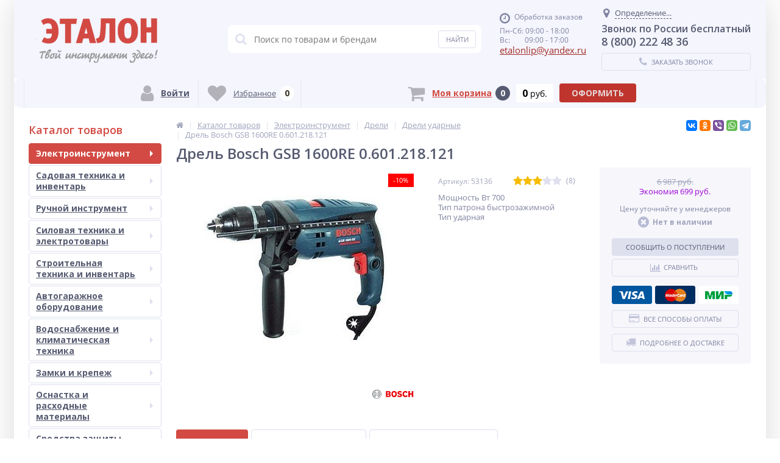

--- FILE ---
content_type: text/html; charset=UTF-8
request_url: https://etalon48.com/bitrix/components/bitrix/catalog.section/ajax.php
body_size: 6008
content:
{"items":"\r\n\t\t\t\r\n\t\u003Cdiv class=\u0022catalog-item-card\u0022 id=\u0022bx_3966226736_120098_5e3f0cab039dd6f480b980eccecdd61e\u0022 data-entity=\u0022item\u0022\u003E\r\n\t\t\n\u003Cdiv class=\u0022catalog-item-info\u0022\u003E\t\t\t\t\t\t\t\n\t\t\u003Cdiv class=\u0022item-image-cont\u0022\u003E\n\t\t\u003Cdiv class=\u0022item-image\u0022\u003E\n\t\t\t\u003Ca href=\u0022\/catalog\/benzinovye-snegouborshchiki\/benzinovyy-snegouborshchik-khoper-ms-70-7-0-l-s-560-420-4-vpered-2-nazad\/\u0022\u003E\n\t\t\t\t\t\t\t\t\t\u003Cimg class=\u0022item_img lazyload\u0022 data-src=\u0022\/upload\/resize_cache\/iblock\/0fb\/ps4fpcwpqlbcwq5ha074p17ll18s2515\/178_178_1\/dbbe815f_7520_11ee_80ff_4cedfb410528_e95ce518_8929_11ee_8100_4cedfb410528.jpeg\u0022 loading=\u0022lazy\u0022 width=\u0022178\u0022 height=\u0022162\u0022 alt=\u0022\u0431\u0435\u043d\u0437\u0438\u043d\u043e\u0432\u044b\u0439 \u0441\u043d\u0435\u0433\u043e\u0443\u0431\u043e\u0440\u0449\u0438\u043a \u0445\u043e\u043f\u0435\u0440 \u043c\u0441-70 (7,0 \u043b\/\u0441 560*420 4 \u0432\u043f\u0435\u0440\u0435\u0434, 2 \u043d\u0430\u0437\u0430\u0434)\u0022 title=\u0022\u0431\u0435\u043d\u0437\u0438\u043d\u043e\u0432\u044b\u0439 \u0441\u043d\u0435\u0433\u043e\u0443\u0431\u043e\u0440\u0449\u0438\u043a \u0445\u043e\u043f\u0435\u0440 \u043c\u0441-70 (7,0 \u043b\/\u0441 560*420 4 \u0432\u043f\u0435\u0440\u0435\u0434, 2 \u043d\u0430\u0437\u0430\u0434)\u0022 \/\u003E\n\t\t\t\t\t\t\t\t\t\t\t\t\t\t\t\t\t\n\t\t\t\t\u003Cspan class=\u0022sticker\u0022\u003E\n\t\t\t\t\t\t\t\t\t\u003C\/span\u003E\n\t\t\t\t\t\t\t\t\t\u003Cimg class=\u0022manufacturer lazyload\u0022 data-src=\u0022\/upload\/resize_cache\/iblock\/c75\/69_24_1\/c7586a2fcc34935472ce7a05bd1dc480.jpg\u0022 loading=\u0022lazy\u0022 width=\u002269\u0022 height=\u002215\u0022 alt=\u0022\u0425\u043e\u043f\u0435\u0440\u0022 title=\u0022\u0425\u043e\u043f\u0435\u0440\u0022 \/\u003E\n\t\t\t\t\t\t\t\u003C\/a\u003E\t\t\t\t\t\t\t\n\t\t\u003C\/div\u003E\n\t\u003C\/div\u003E\n\t\t\u003Cdiv class=\u0022item-all-title\u0022\u003E\n\t\t\u003Ca class=\u0022item-title\u0022 href=\u0022\/catalog\/benzinovye-snegouborshchiki\/benzinovyy-snegouborshchik-khoper-ms-70-7-0-l-s-560-420-4-vpered-2-nazad\/\u0022 title=\u0022\u0411\u0435\u043d\u0437\u0438\u043d\u043e\u0432\u044b\u0439 \u0441\u043d\u0435\u0433\u043e\u0443\u0431\u043e\u0440\u0449\u0438\u043a \u0425\u043e\u043f\u0435\u0440 \u041c\u0421-70 (7,0 \u043b\/\u0441 560*420 4 \u0432\u043f\u0435\u0440\u0435\u0434, 2 \u043d\u0430\u0437\u0430\u0434)\u0022\u003E\n\t\t\t\u0411\u0435\u043d\u0437\u0438\u043d\u043e\u0432\u044b\u0439 \u0441\u043d\u0435\u0433\u043e\u0443\u0431\u043e\u0440\u0449\u0438\u043a \u0425\u043e\u043f\u0435\u0440 \u041c\u0421-70 (7,0 \u043b\/\u0441 560*420 4 \u0432\u043f\u0435\u0440\u0435\u0434, 2 \u043d\u0430\u0437\u0430\u0434)\t\t\u003C\/a\u003E\n\t\u003C\/div\u003E\n\t\t\t\u003Cdiv class=\u0022article_rating\u0022\u003E\n\t\t\t\t\t\t\t\u003Cdiv class=\u0022article\u0022\u003E\n\t\t\t\t\t\u0410\u0440\u0442\u0438\u043a\u0443\u043b: 94396\t\t\t\t\u003C\/div\u003E\n\t\t\t\t\t\t\t\u003Cdiv class=\u0022rating\u0022\u003E\n\t\t\t\t\t\t\t\t\t\t\t\t\u003Cdiv class=\u0022star voted\u0022 title=\u00221\u0022\u003E\u003Ci class=\u0022fa fa-star\u0022\u003E\u003C\/i\u003E\u003C\/div\u003E\n\t\t\t\t\t\t\t\t\t\t\t\t\t\u003Cdiv class=\u0022star voted\u0022 title=\u00222\u0022\u003E\u003Ci class=\u0022fa fa-star\u0022\u003E\u003C\/i\u003E\u003C\/div\u003E\n\t\t\t\t\t\t\t\t\t\t\t\t\t\u003Cdiv class=\u0022star voted\u0022 title=\u00223\u0022\u003E\u003Ci class=\u0022fa fa-star\u0022\u003E\u003C\/i\u003E\u003C\/div\u003E\n\t\t\t\t\t\t\t\t\t\t\t\t\t\u003Cdiv class=\u0022star voted\u0022 title=\u00224\u0022\u003E\u003Ci class=\u0022fa fa-star\u0022\u003E\u003C\/i\u003E\u003C\/div\u003E\n\t\t\t\t\t\t\t\t\t\t\t\t\t\u003Cdiv class=\u0022star empty\u0022 title=\u00225\u0022\u003E\u003Ci class=\u0022fa fa-star\u0022\u003E\u003C\/i\u003E\u003C\/div\u003E\n\t\t\t\t\t\t\t\t\t\t\u003C\/div\u003E\n\t\t\t\t\t\t\u003Cdiv class=\u0022clr\u0022\u003E\u003C\/div\u003E\n\t\t\u003C\/div\u003E\n\t\t\t\u003Cdiv class=\u0022item-desc\u0022\u003E\n\t\t\t\t\t\u003C\/div\u003E\n\t\t\u003Cdiv class=\u0022item-price-cont\u0022\u003E\n\t\t\t\t\t\t\u003Cdiv class=\u0022item-price\u0022\u003E\n\t\t\t\t\t\t\t\t\t\t\u003Cspan class=\u0022catalog-item-price\u0022\u003E\n\t\t\t\t\t\t38 999\t\t\t\t\t\t\u003Cspan class=\u0022unit\u0022\u003E\n\t\t\t\t\t\t\t \u0440\u0443\u0431.\t\t\t\t\t\t\t\u003Cspan\u003E\u0437\u0430 1 \u0448\u0442\u003C\/span\u003E\n\t\t\t\t\t\t\u003C\/span\u003E\t\t\t\t\t\t\t\t\t\t\n\t\t\t\t\t\t\t\t\t\t\t\u003C\/span\u003E\n\t\t\t\t\t\t\t\t\t\u003C\/div\u003E\t\t\t\t\t\t\t\t\t\t\n\t\t\t\t\u003C\/div\u003E\n\t\t\t\t\t\t\t\t\n\t\t\t\t\t\t\t\n\t\u003Cdiv class=\u0022buy_more\u0022\u003E\n\t\t\t\t\t\u003Cdiv class=\u0022available\u0022\u003E\n\t\t\t\t\t\t\t\t\t\t\t\t\t\n\t\t\t\t                          \n                        \u003Cdiv class=\u0022avl\u0022\u003E\n                            \u003Ci class=\u0022fa fa-check-circle\u0022\u003E\u003C\/i\u003E\n                            \u003Cspan\u003E \n                                \u0412 \u043d\u0430\u043b\u0438\u0447\u0438\u0438 \u043c\u0430\u043b\u043e                            \u003C\/span\u003E\n                        \u003C\/div\u003E\n                      \n\t\t\t\t\t\t\t\u003C\/div\u003E\n\t\t\t\t\t\t\u003Cdiv class=\u0022add2basket_block\u0022\u003E\n\t\t\t\t\t\t\t\t\t\t\t\u003Cform action=\u0022\/ajax\/add2basket.php\u0022 class=\u0022add2basket_form\u0022\u003E\n\t\t\t\t\t\t\t\t\t\t\t\t\t\u003Ca href=\u0022javascript:void(0)\u0022 class=\u0022minus\u0022 id=\u0022quantity_minus_bx_3966226736_120098_5e3f0cab039dd6f480b980eccecdd61e\u0022\u003E\u003Cspan\u003E-\u003C\/span\u003E\u003C\/a\u003E\n\t\t\t\t\t\t\t\u003Cinput type=\u0022text\u0022 id=\u0022quantity_bx_3966226736_120098_5e3f0cab039dd6f480b980eccecdd61e\u0022 name=\u0022quantity\u0022 class=\u0022quantity\u0022 value=\u00221\u0022\/\u003E\n\t\t\t\t\t\t\t\u003Ca href=\u0022javascript:void(0)\u0022 class=\u0022plus\u0022 id=\u0022quantity_plus_bx_3966226736_120098_5e3f0cab039dd6f480b980eccecdd61e\u0022\u003E\u003Cspan\u003E+\u003C\/span\u003E\u003C\/a\u003E\n\t\t\t\t\t\t\t\t\t\t\t\t\t\t\t\u003Cinput type=\u0022hidden\u0022 name=\u0022ID\u0022 value=\u0022120098\u0022 \/\u003E\n\t\t\t\t\t\t\t\t\t\t\t\t\t\t\t\t\t\u003Cinput type=\u0022hidden\u0022 name=\u0022PROPS\u0022 value=\u0022YToxOntpOjA7YTozOntzOjQ6Ik5BTUUiO3M6MTQ6ItCQ0YDRgtC40LrRg9C7IjtzOjQ6IkNPREUiO3M6MTI6IkNNTDJfQVJUSUNMRSI7czo1OiJWQUxVRSI7czo1OiI5NDM5NiI7fX0,\u0022 \/\u003E\n\t\t\t\t\t\t\t\t\t\t\t\t\t\t\t\u003Cbutton type=\u0022button\u0022 id=\u0022bx_3966226736_120098_5e3f0cab039dd6f480b980eccecdd61e_btn_buy\u0022 class=\u0022btn_buy\u0022 name=\u0022add2basket\u0022\u003E\u003Ci class=\u0022fa fa-shopping-cart\u0022\u003E\u003C\/i\u003E\u003Cspan\u003E\u0412 \u043a\u043e\u0440\u0437\u0438\u043d\u0443\u003C\/span\u003E\u003C\/button\u003E\n\t\t\t\t\t\t\u003C\/form\u003E\n\t\t\t\t\t\t\t\t\t\t\t\t\t\n\t\t\t\u003C\/div\u003E\n\t\t\t\t\u003Cdiv class=\u0022clr\u0022\u003E\u003C\/div\u003E\n\t\t\t\t\t\u003Cdiv class=\u0022compare\u0022\u003E\n\t\t\t\t\u003Ca href=\u0022javascript:void(0)\u0022 class=\u0022catalog-item-compare\u0022 id=\u0022catalog_add2compare_link_bx_3966226736_120098_5e3f0cab039dd6f480b980eccecdd61e\u0022 onclick=\u0022return addToCompare(\u0027\/catalog\/compare\/?action=ADD_TO_COMPARE_LIST\u0026amp;id=120098\u0027, \u0027catalog_add2compare_link_bx_3966226736_120098_5e3f0cab039dd6f480b980eccecdd61e\u0027, \u0027\/\u0027);\u0022 title=\u0022\u0414\u043e\u0431\u0430\u0432\u0438\u0442\u044c \u043a \u0441\u0440\u0430\u0432\u043d\u0435\u043d\u0438\u044e\u0022 rel=\u0022nofollow\u0022\u003E\u003Ci class=\u0022fa fa-bar-chart\u0022\u003E\u003C\/i\u003E\u003Ci class=\u0022fa fa-check\u0022\u003E\u003C\/i\u003E\u003C\/a\u003E\n\t\t\t\u003C\/div\u003E\n\t\t\t\t\t\t\u003Cdiv class=\u0022delay\u0022\u003E\n\t\t\t\t\t\u003Ca href=\u0022javascript:void(0)\u0022 id=\u0022catalog-item-delay-bx_3966226736_120098_5e3f0cab039dd6f480b980eccecdd61e\u0022 class=\u0022catalog-item-delay\u0022 onclick=\u0022return addToDelay(\u0027120098\u0027, \u0027quantity_bx_3966226736_120098_5e3f0cab039dd6f480b980eccecdd61e\u0027, \u0027YToxOntpOjA7YTozOntzOjQ6Ik5BTUUiO3M6MTQ6ItCQ0YDRgtC40LrRg9C7IjtzOjQ6IkNPREUiO3M6MTI6IkNNTDJfQVJUSUNMRSI7czo1OiJWQUxVRSI7czo1OiI5NDM5NiI7fX0,\u0027, \u0027\u0027, \u0027catalog-item-delay-bx_3966226736_120098_5e3f0cab039dd6f480b980eccecdd61e\u0027, \u0027\/\u0027)\u0022 title=\u0022\u041e\u0442\u043b\u043e\u0436\u0438\u0442\u044c\u0022 rel=\u0022nofollow\u0022\u003E\u003Ci class=\u0022fa fa-heart-o\u0022\u003E\u003C\/i\u003E\u003Ci class=\u0022fa fa-check\u0022\u003E\u003C\/i\u003E\u003C\/a\u003E\n\t\t\t\t\u003C\/div\u003E\n\t\t\t\t\t\t\t\t\t\t\t\n\t\u003C\/div\u003E\t\t\t\t\t\n\u003C\/div\u003E\t\t\u003Cscript\u003E\r\n\t\t\tvar obbx_3966226736_120098_5e3f0cab039dd6f480b980eccecdd61e = new JCCatalogBigdataItem({\u0027VISUAL\u0027:{\u0027ID\u0027:\u0027bx_3966226736_120098_5e3f0cab039dd6f480b980eccecdd61e\u0027,\u0027PRICE_RANGES_BTN_ID\u0027:\u0027bx_3966226736_120098_5e3f0cab039dd6f480b980eccecdd61e_price_ranges_btn\u0027,\u0027POPUP_BTN_ID\u0027:\u0027bx_3966226736_120098_5e3f0cab039dd6f480b980eccecdd61e_popup_btn\u0027,\u0027BTN_BUY_ID\u0027:\u0027bx_3966226736_120098_5e3f0cab039dd6f480b980eccecdd61e_btn_buy\u0027,\u0027PRICE_MATRIX_BTN_ID\u0027:\u0027\u0027,\u0027ADD2BASKET_WINDOW\u0027:\u0027Y\u0027},\u0027PRODUCT\u0027:{\u0027ID\u0027:\u0027120098\u0027,\u0027NAME\u0027:\u0027\u0411\u0435\u043d\u0437\u0438\u043d\u043e\u0432\u044b\u0439 \u0441\u043d\u0435\u0433\u043e\u0443\u0431\u043e\u0440\u0449\u0438\u043a \u0425\u043e\u043f\u0435\u0440 \u041c\u0421-70 (7,0 \u043b\/\u0441 560*420 4 \u0432\u043f\u0435\u0440\u0435\u0434, 2 \u043d\u0430\u0437\u0430\u0434)\u0027,\u0027PICT\u0027:{\u0027SRC\u0027:\u0027\/upload\/resize_cache\/iblock\/0fb\/ps4fpcwpqlbcwq5ha074p17ll18s2515\/178_178_1\/dbbe815f_7520_11ee_80ff_4cedfb410528_e95ce518_8929_11ee_8100_4cedfb410528.jpeg\u0027,\u0027WIDTH\u0027:\u0027178\u0027,\u0027HEIGHT\u0027:\u0027162\u0027},\u0027ITEM_PRICE_MODE\u0027:\u0027S\u0027,\u0027ITEM_PRICES\u0027:[{\u0027UNROUND_BASE_PRICE\u0027:\u002738999\u0027,\u0027UNROUND_PRICE\u0027:\u002738999\u0027,\u0027BASE_PRICE\u0027:\u002738999\u0027,\u0027PRICE\u0027:\u002738999\u0027,\u0027ID\u0027:\u0027104812\u0027,\u0027PRICE_TYPE_ID\u0027:\u00271\u0027,\u0027CURRENCY\u0027:\u0027RUB\u0027,\u0027DISCOUNT\u0027:\u00270\u0027,\u0027PERCENT\u0027:\u00270\u0027,\u0027QUANTITY_FROM\u0027:\u0027\u0027,\u0027QUANTITY_TO\u0027:\u0027\u0027,\u0027QUANTITY_HASH\u0027:\u0027ZERO-INF\u0027,\u0027MEASURE_RATIO_ID\u0027:\u0027\u0027,\u0027PRINT_BASE_PRICE\u0027:\u002738 999 \u0440\u0443\u0431.\u0027,\u0027RATIO_BASE_PRICE\u0027:\u002738999\u0027,\u0027PRINT_RATIO_BASE_PRICE\u0027:\u002738 999 \u0440\u0443\u0431.\u0027,\u0027PRINT_PRICE\u0027:\u002738 999 \u0440\u0443\u0431.\u0027,\u0027RATIO_PRICE\u0027:\u002738999\u0027,\u0027PRINT_RATIO_PRICE\u0027:\u002738 999 \u0440\u0443\u0431.\u0027,\u0027PRINT_DISCOUNT\u0027:\u00270 \u0440\u0443\u0431.\u0027,\u0027RATIO_DISCOUNT\u0027:\u00270\u0027,\u0027PRINT_RATIO_DISCOUNT\u0027:\u00270 \u0440\u0443\u0431.\u0027,\u0027MIN_QUANTITY\u0027:\u00271\u0027}],\u0027ITEM_PRICE_SELECTED\u0027:\u00270\u0027,\u0027ITEM_QUANTITY_RANGES\u0027:{\u0027ZERO-INF\u0027:{\u0027HASH\u0027:\u0027ZERO-INF\u0027,\u0027QUANTITY_FROM\u0027:\u0027\u0027,\u0027QUANTITY_TO\u0027:\u0027\u0027,\u0027SORT_FROM\u0027:\u00270\u0027,\u0027SORT_TO\u0027:\u0027INF\u0027}},\u0027CHECK_QUANTITY\u0027:true,\u0027QUANTITY_FLOAT\u0027:false,\u0027MAX_QUANTITY\u0027:\u00275\u0027,\u0027STEP_QUANTITY\u0027:\u00271\u0027,\u0027PRICE_MATRIX\u0027:{\u00271\u0027:{\u0027ZERO-INF\u0027:{\u0027ID\u0027:\u0027104812\u0027,\u0027PRICE\u0027:\u002738999\u0027,\u0027DISCOUNT_PRICE\u0027:\u002738999\u0027,\u0027UNROUND_DISCOUNT_PRICE\u0027:\u002738999\u0027,\u0027CURRENCY\u0027:\u0027RUB\u0027,\u0027VAT_RATE\u0027:\u00270.18\u0027,\u0027QUANTITY_FROM\u0027:\u00270\u0027,\u0027QUANTITY_TO\u0027:\u0027INF\u0027,\u0027PRINT_CURRENCY\u0027:\u0027 \u0440\u0443\u0431.\u0027}}},\u0027PRINT_CURRENCY\u0027:\u0027 \u0440\u0443\u0431.\u0027}});\r\n\t\t\u003C\/script\u003E\r\n\t\u003C\/div\u003E\r\n\t\r\n\t\u003Cdiv class=\u0022catalog-item-card\u0022 id=\u0022bx_3966226736_120350_322f8aa86f325524b0909a6c735ef210\u0022 data-entity=\u0022item\u0022\u003E\r\n\t\t\n\u003Cdiv class=\u0022catalog-item-info\u0022\u003E\t\t\t\t\t\t\t\n\t\t\u003Cdiv class=\u0022item-image-cont\u0022\u003E\n\t\t\u003Cdiv class=\u0022item-image\u0022\u003E\n\t\t\t\u003Ca href=\u0022\/catalog\/akkumulyatornye-gaykoverty\/akk-shurupovert-udarnyy-interskol-shau-220-12ve-api-t-bez-akk-i-zu\/\u0022\u003E\n\t\t\t\t\t\t\t\t\t\u003Cimg class=\u0022item_img lazyload\u0022 data-src=\u0022\/upload\/resize_cache\/iblock\/c86\/8njitik2rf5u0d8k9kx0fa31vno4ror2\/178_178_1\/eda3ec96_b39e_11ee_8103_4cedfb410528_ed1ee247_bb70_11ee_8104_4cedfb410528.png\u0022 loading=\u0022lazy\u0022 width=\u0022178\u0022 height=\u0022177\u0022 alt=\u0022\u0430\u043a\u043a. \u0448\u0443\u0440\u0443\u043f\u043e\u0432\u0435\u0440\u0442 \u0443\u0434\u0430\u0440\u043d\u044b\u0439 \u0438\u043d\u0442\u0435\u0440\u0441\u043a\u043e\u043b \u0448\u0430\u0443-220\/12\u0432\u044d \u0430\u043f\u0438-\u0442 (\u0431\u0435\u0437 \u0430\u043a\u043a \u0438 \u0437\u0443)\u0022 title=\u0022\u0430\u043a\u043a. \u0448\u0443\u0440\u0443\u043f\u043e\u0432\u0435\u0440\u0442 \u0443\u0434\u0430\u0440\u043d\u044b\u0439 \u0438\u043d\u0442\u0435\u0440\u0441\u043a\u043e\u043b \u0448\u0430\u0443-220\/12\u0432\u044d \u0430\u043f\u0438-\u0442 (\u0431\u0435\u0437 \u0430\u043a\u043a \u0438 \u0437\u0443)\u0022 \/\u003E\n\t\t\t\t\t\t\t\t\t\t\t\t\t\t\t\t\t\n\t\t\t\t\u003Cspan class=\u0022sticker\u0022\u003E\n\t\t\t\t\t\u003Cspan class=\u0027discount\u0027\u003E-10%\u003C\/span\u003E\t\t\t\t\u003C\/span\u003E\n\t\t\t\t\t\t\t\t\t\u003Cimg class=\u0022manufacturer lazyload\u0022 data-src=\u0022\/upload\/resize_cache\/iblock\/fe4\/69_24_1\/fe4b1ad62d7fb1fcc704ea7323c4fc27.png\u0022 loading=\u0022lazy\u0022 width=\u002269\u0022 height=\u002212\u0022 alt=\u0022\u0418\u043d\u0442\u0435\u0440\u0441\u043a\u043e\u043b\u0022 title=\u0022\u0418\u043d\u0442\u0435\u0440\u0441\u043a\u043e\u043b\u0022 \/\u003E\n\t\t\t\t\t\t\t\u003C\/a\u003E\t\t\t\t\t\t\t\n\t\t\u003C\/div\u003E\n\t\u003C\/div\u003E\n\t\t\u003Cdiv class=\u0022item-all-title\u0022\u003E\n\t\t\u003Ca class=\u0022item-title\u0022 href=\u0022\/catalog\/akkumulyatornye-gaykoverty\/akk-shurupovert-udarnyy-interskol-shau-220-12ve-api-t-bez-akk-i-zu\/\u0022 title=\u0022\u0410\u043a\u043a. \u0448\u0443\u0440\u0443\u043f\u043e\u0432\u0435\u0440\u0442 \u0443\u0434\u0430\u0440\u043d\u044b\u0439 \u0418\u043d\u0442\u0435\u0440\u0441\u043a\u043e\u043b \u0428\u0410\u0423-220\/12\u0412\u042d \u0410\u041f\u0418-\u0422 (\u0431\u0435\u0437 \u0430\u043a\u043a \u0438 \u0437\u0443)\u0022\u003E\n\t\t\t\u0410\u043a\u043a. \u0448\u0443\u0440\u0443\u043f\u043e\u0432\u0435\u0440\u0442 \u0443\u0434\u0430\u0440\u043d\u044b\u0439 \u0418\u043d\u0442\u0435\u0440\u0441\u043a\u043e\u043b \u0428\u0410\u0423-220\/12\u0412\u042d \u0410\u041f\u0418-\u0422 (\u0431\u0435\u0437 \u0430\u043a\u043a \u0438 \u0437\u0443)\t\t\u003C\/a\u003E\n\t\u003C\/div\u003E\n\t\t\t\u003Cdiv class=\u0022article_rating\u0022\u003E\n\t\t\t\t\t\t\t\u003Cdiv class=\u0022article\u0022\u003E\n\t\t\t\t\t\u0410\u0440\u0442\u0438\u043a\u0443\u043b: 97138\t\t\t\t\u003C\/div\u003E\n\t\t\t\t\t\t\t\u003Cdiv class=\u0022rating\u0022\u003E\n\t\t\t\t\t\t\t\t\t\t\t\t\u003Cdiv class=\u0022star voted\u0022 title=\u00221\u0022\u003E\u003Ci class=\u0022fa fa-star\u0022\u003E\u003C\/i\u003E\u003C\/div\u003E\n\t\t\t\t\t\t\t\t\t\t\t\t\t\u003Cdiv class=\u0022star voted\u0022 title=\u00222\u0022\u003E\u003Ci class=\u0022fa fa-star\u0022\u003E\u003C\/i\u003E\u003C\/div\u003E\n\t\t\t\t\t\t\t\t\t\t\t\t\t\u003Cdiv class=\u0022star voted\u0022 title=\u00223\u0022\u003E\u003Ci class=\u0022fa fa-star\u0022\u003E\u003C\/i\u003E\u003C\/div\u003E\n\t\t\t\t\t\t\t\t\t\t\t\t\t\u003Cdiv class=\u0022star voted\u0022 title=\u00224\u0022\u003E\u003Ci class=\u0022fa fa-star\u0022\u003E\u003C\/i\u003E\u003C\/div\u003E\n\t\t\t\t\t\t\t\t\t\t\t\t\t\u003Cdiv class=\u0022star voted\u0022 title=\u00225\u0022\u003E\u003Ci class=\u0022fa fa-star\u0022\u003E\u003C\/i\u003E\u003C\/div\u003E\n\t\t\t\t\t\t\t\t\t\t\u003C\/div\u003E\n\t\t\t\t\t\t\u003Cdiv class=\u0022clr\u0022\u003E\u003C\/div\u003E\n\t\t\u003C\/div\u003E\n\t\t\t\u003Cdiv class=\u0022item-desc\u0022\u003E\n\t\t\t\t\t\u003C\/div\u003E\n\t\t\u003Cdiv class=\u0022item-price-cont\u0022\u003E\n\t\t\t\t\t\t\u003Cdiv class=\u0022item-price\u0022\u003E\n\t\t\t\t\t\u003Cdiv style=\u0022display:flex;\u0022\u003E\n\t\t\t\t\t\t\t\u003Cspan class=\u0022catalog-item-price-old\u0022\u003E\n\t\t\t\t\t\t\t\t5 361 \u0440\u0443\u0431.\t\t\t\t\t\t\t\u003C\/span\u003E\n\t\t\t\t\t\t\t\u003Cspan style=\u0022font-weight:bold;\u0022\u003E \u0026nbsp;-10%\u003C\/span\u003E\u003C\/div\u003E\n\t\t\t\t\t\t\t\t\t\t\t\t\t\u003Cspan class=\u0022catalog-item-price-percent\u0022\u003E\n\t\t\t\t\t\t\t\t\u042d\u043a\u043e\u043d\u043e\u043c\u0438\u044f 536 \u0440\u0443\u0431.\t\t\t\t\t\t\t\u003C\/span\u003E\n\t\t\t\t\t\t\t\t\t\t\t\u003Cspan class=\u0022catalog-item-price\u0022\u003E\n\t\t\t\t\t\t4 825\t\t\t\t\t\t\u003Cspan class=\u0022unit\u0022\u003E\n\t\t\t\t\t\t\t \u0440\u0443\u0431.\t\t\t\t\t\t\t\u003Cspan\u003E\u0437\u0430 1 \u0448\u0442\u003C\/span\u003E\n\t\t\t\t\t\t\u003C\/span\u003E\t\t\t\t\t\t\t\t\t\t\n\t\t\t\t\t\t\t\t\t\t\t\u003C\/span\u003E\n\t\t\t\t\t\t\t\t\t\u003C\/div\u003E\t\t\t\t\t\t\t\t\t\t\n\t\t\t\t\u003C\/div\u003E\n\t\t\t\t\t\t\t\t\n\t\t\t\t\t\t\t\n\t\u003Cdiv class=\u0022buy_more\u0022\u003E\n\t\t\t\t\t\u003Cdiv class=\u0022available\u0022\u003E\n\t\t\t\t\t\t\t\t\t\t\t\t\t\n\t\t\t\t                          \n                        \u003Cdiv class=\u0022avl\u0022\u003E\n                            \u003Ci class=\u0022fa fa-check-circle\u0022\u003E\u003C\/i\u003E\n                            \u003Cspan\u003E \n                                \u0412 \u043d\u0430\u043b\u0438\u0447\u0438\u0438 \u043c\u0430\u043b\u043e                            \u003C\/span\u003E\n                        \u003C\/div\u003E\n                      \n\t\t\t\t\t\t\t\u003C\/div\u003E\n\t\t\t\t\t\t\u003Cdiv class=\u0022add2basket_block\u0022\u003E\n\t\t\t\t\t\t\t\t\t\t\t\u003Cform action=\u0022\/ajax\/add2basket.php\u0022 class=\u0022add2basket_form\u0022\u003E\n\t\t\t\t\t\t\t\t\t\t\t\t\t\u003Ca href=\u0022javascript:void(0)\u0022 class=\u0022minus\u0022 id=\u0022quantity_minus_bx_3966226736_120350_322f8aa86f325524b0909a6c735ef210\u0022\u003E\u003Cspan\u003E-\u003C\/span\u003E\u003C\/a\u003E\n\t\t\t\t\t\t\t\u003Cinput type=\u0022text\u0022 id=\u0022quantity_bx_3966226736_120350_322f8aa86f325524b0909a6c735ef210\u0022 name=\u0022quantity\u0022 class=\u0022quantity\u0022 value=\u00221\u0022\/\u003E\n\t\t\t\t\t\t\t\u003Ca href=\u0022javascript:void(0)\u0022 class=\u0022plus\u0022 id=\u0022quantity_plus_bx_3966226736_120350_322f8aa86f325524b0909a6c735ef210\u0022\u003E\u003Cspan\u003E+\u003C\/span\u003E\u003C\/a\u003E\n\t\t\t\t\t\t\t\t\t\t\t\t\t\t\t\u003Cinput type=\u0022hidden\u0022 name=\u0022ID\u0022 value=\u0022120350\u0022 \/\u003E\n\t\t\t\t\t\t\t\t\t\t\t\t\t\t\t\t\t\u003Cinput type=\u0022hidden\u0022 name=\u0022PROPS\u0022 value=\u0022YToxOntpOjA7YTozOntzOjQ6Ik5BTUUiO3M6MTQ6ItCQ0YDRgtC40LrRg9C7IjtzOjQ6IkNPREUiO3M6MTI6IkNNTDJfQVJUSUNMRSI7czo1OiJWQUxVRSI7czo1OiI5NzEzOCI7fX0,\u0022 \/\u003E\n\t\t\t\t\t\t\t\t\t\t\t\t\t\t\t\u003Cbutton type=\u0022button\u0022 id=\u0022bx_3966226736_120350_322f8aa86f325524b0909a6c735ef210_btn_buy\u0022 class=\u0022btn_buy\u0022 name=\u0022add2basket\u0022\u003E\u003Ci class=\u0022fa fa-shopping-cart\u0022\u003E\u003C\/i\u003E\u003Cspan\u003E\u0412 \u043a\u043e\u0440\u0437\u0438\u043d\u0443\u003C\/span\u003E\u003C\/button\u003E\n\t\t\t\t\t\t\u003C\/form\u003E\n\t\t\t\t\t\t\t\t\t\t\t\t\t\n\t\t\t\u003C\/div\u003E\n\t\t\t\t\u003Cdiv class=\u0022clr\u0022\u003E\u003C\/div\u003E\n\t\t\t\t\t\u003Cdiv class=\u0022compare\u0022\u003E\n\t\t\t\t\u003Ca href=\u0022javascript:void(0)\u0022 class=\u0022catalog-item-compare\u0022 id=\u0022catalog_add2compare_link_bx_3966226736_120350_322f8aa86f325524b0909a6c735ef210\u0022 onclick=\u0022return addToCompare(\u0027\/catalog\/compare\/?action=ADD_TO_COMPARE_LIST\u0026amp;id=120350\u0027, \u0027catalog_add2compare_link_bx_3966226736_120350_322f8aa86f325524b0909a6c735ef210\u0027, \u0027\/\u0027);\u0022 title=\u0022\u0414\u043e\u0431\u0430\u0432\u0438\u0442\u044c \u043a \u0441\u0440\u0430\u0432\u043d\u0435\u043d\u0438\u044e\u0022 rel=\u0022nofollow\u0022\u003E\u003Ci class=\u0022fa fa-bar-chart\u0022\u003E\u003C\/i\u003E\u003Ci class=\u0022fa fa-check\u0022\u003E\u003C\/i\u003E\u003C\/a\u003E\n\t\t\t\u003C\/div\u003E\n\t\t\t\t\t\t\u003Cdiv class=\u0022delay\u0022\u003E\n\t\t\t\t\t\u003Ca href=\u0022javascript:void(0)\u0022 id=\u0022catalog-item-delay-bx_3966226736_120350_322f8aa86f325524b0909a6c735ef210\u0022 class=\u0022catalog-item-delay\u0022 onclick=\u0022return addToDelay(\u0027120350\u0027, \u0027quantity_bx_3966226736_120350_322f8aa86f325524b0909a6c735ef210\u0027, \u0027YToxOntpOjA7YTozOntzOjQ6Ik5BTUUiO3M6MTQ6ItCQ0YDRgtC40LrRg9C7IjtzOjQ6IkNPREUiO3M6MTI6IkNNTDJfQVJUSUNMRSI7czo1OiJWQUxVRSI7czo1OiI5NzEzOCI7fX0,\u0027, \u0027\u0027, \u0027catalog-item-delay-bx_3966226736_120350_322f8aa86f325524b0909a6c735ef210\u0027, \u0027\/\u0027)\u0022 title=\u0022\u041e\u0442\u043b\u043e\u0436\u0438\u0442\u044c\u0022 rel=\u0022nofollow\u0022\u003E\u003Ci class=\u0022fa fa-heart-o\u0022\u003E\u003C\/i\u003E\u003Ci class=\u0022fa fa-check\u0022\u003E\u003C\/i\u003E\u003C\/a\u003E\n\t\t\t\t\u003C\/div\u003E\n\t\t\t\t\t\t\t\t\t\t\t\n\t\u003C\/div\u003E\t\t\t\t\t\n\u003C\/div\u003E\t\t\u003Cscript\u003E\r\n\t\t\tvar obbx_3966226736_120350_322f8aa86f325524b0909a6c735ef210 = new JCCatalogBigdataItem({\u0027VISUAL\u0027:{\u0027ID\u0027:\u0027bx_3966226736_120350_322f8aa86f325524b0909a6c735ef210\u0027,\u0027PRICE_RANGES_BTN_ID\u0027:\u0027bx_3966226736_120350_322f8aa86f325524b0909a6c735ef210_price_ranges_btn\u0027,\u0027POPUP_BTN_ID\u0027:\u0027bx_3966226736_120350_322f8aa86f325524b0909a6c735ef210_popup_btn\u0027,\u0027BTN_BUY_ID\u0027:\u0027bx_3966226736_120350_322f8aa86f325524b0909a6c735ef210_btn_buy\u0027,\u0027PRICE_MATRIX_BTN_ID\u0027:\u0027\u0027,\u0027ADD2BASKET_WINDOW\u0027:\u0027Y\u0027},\u0027PRODUCT\u0027:{\u0027ID\u0027:\u0027120350\u0027,\u0027NAME\u0027:\u0027\u0410\u043a\u043a. \u0448\u0443\u0440\u0443\u043f\u043e\u0432\u0435\u0440\u0442 \u0443\u0434\u0430\u0440\u043d\u044b\u0439 \u0418\u043d\u0442\u0435\u0440\u0441\u043a\u043e\u043b \u0428\u0410\u0423-220\/12\u0412\u042d \u0410\u041f\u0418-\u0422 (\u0431\u0435\u0437 \u0430\u043a\u043a \u0438 \u0437\u0443)\u0027,\u0027PICT\u0027:{\u0027SRC\u0027:\u0027\/upload\/resize_cache\/iblock\/c86\/8njitik2rf5u0d8k9kx0fa31vno4ror2\/178_178_1\/eda3ec96_b39e_11ee_8103_4cedfb410528_ed1ee247_bb70_11ee_8104_4cedfb410528.png\u0027,\u0027WIDTH\u0027:\u0027178\u0027,\u0027HEIGHT\u0027:\u0027177\u0027},\u0027ITEM_PRICE_MODE\u0027:\u0027S\u0027,\u0027ITEM_PRICES\u0027:[{\u0027UNROUND_BASE_PRICE\u0027:\u00275361\u0027,\u0027UNROUND_PRICE\u0027:\u00274824.9\u0027,\u0027BASE_PRICE\u0027:\u00275361\u0027,\u0027PRICE\u0027:\u00274825\u0027,\u0027ID\u0027:\u0027105025\u0027,\u0027PRICE_TYPE_ID\u0027:\u00271\u0027,\u0027CURRENCY\u0027:\u0027RUB\u0027,\u0027DISCOUNT\u0027:\u0027536\u0027,\u0027PERCENT\u0027:\u002710\u0027,\u0027QUANTITY_FROM\u0027:\u0027\u0027,\u0027QUANTITY_TO\u0027:\u0027\u0027,\u0027QUANTITY_HASH\u0027:\u0027ZERO-INF\u0027,\u0027MEASURE_RATIO_ID\u0027:\u0027\u0027,\u0027PRINT_BASE_PRICE\u0027:\u00275 361 \u0440\u0443\u0431.\u0027,\u0027RATIO_BASE_PRICE\u0027:\u00275361\u0027,\u0027PRINT_RATIO_BASE_PRICE\u0027:\u00275 361 \u0440\u0443\u0431.\u0027,\u0027PRINT_PRICE\u0027:\u00274 825 \u0440\u0443\u0431.\u0027,\u0027RATIO_PRICE\u0027:\u00274825\u0027,\u0027PRINT_RATIO_PRICE\u0027:\u00274 825 \u0440\u0443\u0431.\u0027,\u0027PRINT_DISCOUNT\u0027:\u0027536 \u0440\u0443\u0431.\u0027,\u0027RATIO_DISCOUNT\u0027:\u0027536\u0027,\u0027PRINT_RATIO_DISCOUNT\u0027:\u0027536 \u0440\u0443\u0431.\u0027,\u0027MIN_QUANTITY\u0027:\u00271\u0027}],\u0027ITEM_PRICE_SELECTED\u0027:\u00270\u0027,\u0027ITEM_QUANTITY_RANGES\u0027:{\u0027ZERO-INF\u0027:{\u0027HASH\u0027:\u0027ZERO-INF\u0027,\u0027QUANTITY_FROM\u0027:\u0027\u0027,\u0027QUANTITY_TO\u0027:\u0027\u0027,\u0027SORT_FROM\u0027:\u00270\u0027,\u0027SORT_TO\u0027:\u0027INF\u0027}},\u0027CHECK_QUANTITY\u0027:true,\u0027QUANTITY_FLOAT\u0027:false,\u0027MAX_QUANTITY\u0027:\u00271\u0027,\u0027STEP_QUANTITY\u0027:\u00271\u0027,\u0027PRICE_MATRIX\u0027:{\u00271\u0027:{\u0027ZERO-INF\u0027:{\u0027ID\u0027:\u0027105025\u0027,\u0027PRICE\u0027:\u00275361\u0027,\u0027DISCOUNT_PRICE\u0027:\u00274825\u0027,\u0027UNROUND_DISCOUNT_PRICE\u0027:\u00274824.9\u0027,\u0027CURRENCY\u0027:\u0027RUB\u0027,\u0027VAT_RATE\u0027:\u00270.18\u0027,\u0027QUANTITY_FROM\u0027:\u00270\u0027,\u0027QUANTITY_TO\u0027:\u0027INF\u0027,\u0027PRINT_CURRENCY\u0027:\u0027 \u0440\u0443\u0431.\u0027}}},\u0027PRINT_CURRENCY\u0027:\u0027 \u0440\u0443\u0431.\u0027}});\r\n\t\t\u003C\/script\u003E\r\n\t\u003C\/div\u003E\r\n\t\r\n\t\u003Cdiv class=\u0022catalog-item-card\u0022 id=\u0022bx_3966226736_79549_cb49123d9d01f4f1e15216b03c62ec42\u0022 data-entity=\u0022item\u0022\u003E\r\n\t\t\n\u003Cdiv class=\u0022catalog-item-info\u0022\u003E\t\t\t\t\t\t\t\n\t\t\u003Cdiv class=\u0022item-image-cont\u0022\u003E\n\t\t\u003Cdiv class=\u0022item-image\u0022\u003E\n\t\t\t\u003Ca href=\u0022\/catalog\/motobloki\/motoblok-khoper-1100-9ds-mq-dizel\/\u0022\u003E\n\t\t\t\t\t\t\t\t\t\u003Cimg class=\u0022item_img lazyload\u0022 data-src=\u0022\/upload\/resize_cache\/iblock\/17b\/178_178_1\/100e7ba3-c185-11e8-80c3-4cedfb410528_a4fe2062-c71c-11e8-80c3-4cedfb410528.jpg\u0022 loading=\u0022lazy\u0022 width=\u0022178\u0022 height=\u0022177\u0022 alt=\u0022\u043c\u043e\u0442\u043e\u0431\u043b\u043e\u043a \u0445\u043e\u043f\u0435\u0440 1100 9\u0434\u0441 mq \u0434\u0438\u0437\u0435\u043b\u044c\u0022 title=\u0022\u043c\u043e\u0442\u043e\u0431\u043b\u043e\u043a \u0445\u043e\u043f\u0435\u0440 1100 9\u0434\u0441 mq \u0434\u0438\u0437\u0435\u043b\u044c\u0022 \/\u003E\n\t\t\t\t\t\t\t\t\t\t\t\t\t\t\t\t\t\n\t\t\t\t\u003Cspan class=\u0022sticker\u0022\u003E\n\t\t\t\t\t\u003Cspan class=\u0027hit\u0027\u003E\u0425\u0438\u0442\u003C\/span\u003E\u003Cspan class=\u0027discount\u0027\u003E-10%\u003C\/span\u003E\t\t\t\t\u003C\/span\u003E\n\t\t\t\t\t\t\t\t\t\u003Cimg class=\u0022manufacturer lazyload\u0022 data-src=\u0022\/upload\/resize_cache\/iblock\/c75\/69_24_1\/c7586a2fcc34935472ce7a05bd1dc480.jpg\u0022 loading=\u0022lazy\u0022 width=\u002269\u0022 height=\u002215\u0022 alt=\u0022\u0425\u043e\u043f\u0435\u0440\u0022 title=\u0022\u0425\u043e\u043f\u0435\u0440\u0022 \/\u003E\n\t\t\t\t\t\t\t\u003C\/a\u003E\t\t\t\t\t\t\t\n\t\t\u003C\/div\u003E\n\t\u003C\/div\u003E\n\t\t\u003Cdiv class=\u0022item-all-title\u0022\u003E\n\t\t\u003Ca class=\u0022item-title\u0022 href=\u0022\/catalog\/motobloki\/motoblok-khoper-1100-9ds-mq-dizel\/\u0022 title=\u0022\u041c\u043e\u0442\u043e\u0431\u043b\u043e\u043a \u0425\u043e\u043f\u0435\u0440 1100 9\u0414\u0421 MQ \u0434\u0438\u0437\u0435\u043b\u044c\u0022\u003E\n\t\t\t\u041c\u043e\u0442\u043e\u0431\u043b\u043e\u043a \u0425\u043e\u043f\u0435\u0440 1100 9\u0414\u0421 MQ \u0434\u0438\u0437\u0435\u043b\u044c\t\t\u003C\/a\u003E\n\t\u003C\/div\u003E\n\t\t\t\u003Cdiv class=\u0022article_rating\u0022\u003E\n\t\t\t\t\t\t\t\u003Cdiv class=\u0022article\u0022\u003E\n\t\t\t\t\t\u0410\u0440\u0442\u0438\u043a\u0443\u043b: 64191\t\t\t\t\u003C\/div\u003E\n\t\t\t\t\t\t\t\u003Cdiv class=\u0022rating\u0022\u003E\n\t\t\t\t\t\t\t\t\t\t\t\t\u003Cdiv class=\u0022star voted\u0022 title=\u00221\u0022\u003E\u003Ci class=\u0022fa fa-star\u0022\u003E\u003C\/i\u003E\u003C\/div\u003E\n\t\t\t\t\t\t\t\t\t\t\t\t\t\u003Cdiv class=\u0022star voted\u0022 title=\u00222\u0022\u003E\u003Ci class=\u0022fa fa-star\u0022\u003E\u003C\/i\u003E\u003C\/div\u003E\n\t\t\t\t\t\t\t\t\t\t\t\t\t\u003Cdiv class=\u0022star voted\u0022 title=\u00223\u0022\u003E\u003Ci class=\u0022fa fa-star\u0022\u003E\u003C\/i\u003E\u003C\/div\u003E\n\t\t\t\t\t\t\t\t\t\t\t\t\t\u003Cdiv class=\u0022star voted\u0022 title=\u00224\u0022\u003E\u003Ci class=\u0022fa fa-star\u0022\u003E\u003C\/i\u003E\u003C\/div\u003E\n\t\t\t\t\t\t\t\t\t\t\t\t\t\u003Cdiv class=\u0022star empty\u0022 title=\u00225\u0022\u003E\u003Ci class=\u0022fa fa-star\u0022\u003E\u003C\/i\u003E\u003C\/div\u003E\n\t\t\t\t\t\t\t\t\t\t\u003C\/div\u003E\n\t\t\t\t\t\t\u003Cdiv class=\u0022clr\u0022\u003E\u003C\/div\u003E\n\t\t\u003C\/div\u003E\n\t\t\t\u003Cdiv class=\u0022item-desc\u0022\u003E\n\t\t\t\t\t\u003C\/div\u003E\n\t\t\u003Cdiv class=\u0022item-price-cont\u0022\u003E\n\t\t\t\t\t\t\u003Cdiv class=\u0022item-price\u0022\u003E\n\t\t\t\t\t\u003Cdiv style=\u0022display:flex;\u0022\u003E\n\t\t\t\t\t\t\t\u003Cspan class=\u0022catalog-item-price-old\u0022\u003E\n\t\t\t\t\t\t\t\t105 620 \u0440\u0443\u0431.\t\t\t\t\t\t\t\u003C\/span\u003E\n\t\t\t\t\t\t\t\u003Cspan style=\u0022font-weight:bold;\u0022\u003E \u0026nbsp;-10%\u003C\/span\u003E\u003C\/div\u003E\n\t\t\t\t\t\t\t\t\t\t\t\t\t\u003Cspan class=\u0022catalog-item-price-percent\u0022\u003E\n\t\t\t\t\t\t\t\t\u042d\u043a\u043e\u043d\u043e\u043c\u0438\u044f 10 562 \u0440\u0443\u0431.\t\t\t\t\t\t\t\u003C\/span\u003E\n\t\t\t\t\t\t\t\t\t\t\t\u003Cspan class=\u0022catalog-item-price\u0022\u003E\n\t\t\t\t\t\t95 058\t\t\t\t\t\t\u003Cspan class=\u0022unit\u0022\u003E\n\t\t\t\t\t\t\t \u0440\u0443\u0431.\t\t\t\t\t\t\t\u003Cspan\u003E\u0437\u0430 1 \u0448\u0442\u003C\/span\u003E\n\t\t\t\t\t\t\u003C\/span\u003E\t\t\t\t\t\t\t\t\t\t\n\t\t\t\t\t\t\t\t\t\t\t\u003C\/span\u003E\n\t\t\t\t\t\t\t\t\t\u003C\/div\u003E\t\t\t\t\t\t\t\t\t\t\n\t\t\t\t\u003C\/div\u003E\n\t\t\t\t\t\t\t\t\n\t\t\t\t\t\t\t\n\t\u003Cdiv class=\u0022buy_more\u0022\u003E\n\t\t\t\t\t\u003Cdiv class=\u0022available\u0022\u003E\n\t\t\t\t\t\t\t\t\t\t\t\t\t\n\t\t\t\t                          \n                        \u003Cdiv class=\u0022avl\u0022\u003E\n                            \u003Ci class=\u0022fa fa-check-circle\u0022\u003E\u003C\/i\u003E\n                            \u003Cspan\u003E \n                                \u0412 \u043d\u0430\u043b\u0438\u0447\u0438\u0438 \u043c\u0430\u043b\u043e                            \u003C\/span\u003E\n                        \u003C\/div\u003E\n                      \n\t\t\t\t\t\t\t\u003C\/div\u003E\n\t\t\t\t\t\t\u003Cdiv class=\u0022add2basket_block\u0022\u003E\n\t\t\t\t\t\t\t\t\t\t\t\u003Cform action=\u0022\/ajax\/add2basket.php\u0022 class=\u0022add2basket_form\u0022\u003E\n\t\t\t\t\t\t\t\t\t\t\t\t\t\u003Ca href=\u0022javascript:void(0)\u0022 class=\u0022minus\u0022 id=\u0022quantity_minus_bx_3966226736_79549_cb49123d9d01f4f1e15216b03c62ec42\u0022\u003E\u003Cspan\u003E-\u003C\/span\u003E\u003C\/a\u003E\n\t\t\t\t\t\t\t\u003Cinput type=\u0022text\u0022 id=\u0022quantity_bx_3966226736_79549_cb49123d9d01f4f1e15216b03c62ec42\u0022 name=\u0022quantity\u0022 class=\u0022quantity\u0022 value=\u00221\u0022\/\u003E\n\t\t\t\t\t\t\t\u003Ca href=\u0022javascript:void(0)\u0022 class=\u0022plus\u0022 id=\u0022quantity_plus_bx_3966226736_79549_cb49123d9d01f4f1e15216b03c62ec42\u0022\u003E\u003Cspan\u003E+\u003C\/span\u003E\u003C\/a\u003E\n\t\t\t\t\t\t\t\t\t\t\t\t\t\t\t\u003Cinput type=\u0022hidden\u0022 name=\u0022ID\u0022 value=\u002279549\u0022 \/\u003E\n\t\t\t\t\t\t\t\t\t\t\t\t\t\t\t\t\t\u003Cinput type=\u0022hidden\u0022 name=\u0022PROPS\u0022 value=\u0022YToxOntpOjA7YTozOntzOjQ6Ik5BTUUiO3M6MTQ6ItCQ0YDRgtC40LrRg9C7IjtzOjQ6IkNPREUiO3M6MTI6IkNNTDJfQVJUSUNMRSI7czo1OiJWQUxVRSI7czo1OiI2NDE5MSI7fX0,\u0022 \/\u003E\n\t\t\t\t\t\t\t\t\t\t\t\t\t\t\t\u003Cbutton type=\u0022button\u0022 id=\u0022bx_3966226736_79549_cb49123d9d01f4f1e15216b03c62ec42_btn_buy\u0022 class=\u0022btn_buy\u0022 name=\u0022add2basket\u0022\u003E\u003Ci class=\u0022fa fa-shopping-cart\u0022\u003E\u003C\/i\u003E\u003Cspan\u003E\u0412 \u043a\u043e\u0440\u0437\u0438\u043d\u0443\u003C\/span\u003E\u003C\/button\u003E\n\t\t\t\t\t\t\u003C\/form\u003E\n\t\t\t\t\t\t\t\t\t\t\t\t\t\n\t\t\t\u003C\/div\u003E\n\t\t\t\t\u003Cdiv class=\u0022clr\u0022\u003E\u003C\/div\u003E\n\t\t\t\t\t\u003Cdiv class=\u0022compare\u0022\u003E\n\t\t\t\t\u003Ca href=\u0022javascript:void(0)\u0022 class=\u0022catalog-item-compare\u0022 id=\u0022catalog_add2compare_link_bx_3966226736_79549_cb49123d9d01f4f1e15216b03c62ec42\u0022 onclick=\u0022return addToCompare(\u0027\/catalog\/compare\/?action=ADD_TO_COMPARE_LIST\u0026amp;id=79549\u0027, \u0027catalog_add2compare_link_bx_3966226736_79549_cb49123d9d01f4f1e15216b03c62ec42\u0027, \u0027\/\u0027);\u0022 title=\u0022\u0414\u043e\u0431\u0430\u0432\u0438\u0442\u044c \u043a \u0441\u0440\u0430\u0432\u043d\u0435\u043d\u0438\u044e\u0022 rel=\u0022nofollow\u0022\u003E\u003Ci class=\u0022fa fa-bar-chart\u0022\u003E\u003C\/i\u003E\u003Ci class=\u0022fa fa-check\u0022\u003E\u003C\/i\u003E\u003C\/a\u003E\n\t\t\t\u003C\/div\u003E\n\t\t\t\t\t\t\u003Cdiv class=\u0022delay\u0022\u003E\n\t\t\t\t\t\u003Ca href=\u0022javascript:void(0)\u0022 id=\u0022catalog-item-delay-bx_3966226736_79549_cb49123d9d01f4f1e15216b03c62ec42\u0022 class=\u0022catalog-item-delay\u0022 onclick=\u0022return addToDelay(\u002779549\u0027, \u0027quantity_bx_3966226736_79549_cb49123d9d01f4f1e15216b03c62ec42\u0027, \u0027YToxOntpOjA7YTozOntzOjQ6Ik5BTUUiO3M6MTQ6ItCQ0YDRgtC40LrRg9C7IjtzOjQ6IkNPREUiO3M6MTI6IkNNTDJfQVJUSUNMRSI7czo1OiJWQUxVRSI7czo1OiI2NDE5MSI7fX0,\u0027, \u0027\u0027, \u0027catalog-item-delay-bx_3966226736_79549_cb49123d9d01f4f1e15216b03c62ec42\u0027, \u0027\/\u0027)\u0022 title=\u0022\u041e\u0442\u043b\u043e\u0436\u0438\u0442\u044c\u0022 rel=\u0022nofollow\u0022\u003E\u003Ci class=\u0022fa fa-heart-o\u0022\u003E\u003C\/i\u003E\u003Ci class=\u0022fa fa-check\u0022\u003E\u003C\/i\u003E\u003C\/a\u003E\n\t\t\t\t\u003C\/div\u003E\n\t\t\t\t\t\t\t\t\t\t\t\n\t\u003C\/div\u003E\t\t\t\t\t\n\u003C\/div\u003E\t\t\u003Cscript\u003E\r\n\t\t\tvar obbx_3966226736_79549_cb49123d9d01f4f1e15216b03c62ec42 = new JCCatalogBigdataItem({\u0027VISUAL\u0027:{\u0027ID\u0027:\u0027bx_3966226736_79549_cb49123d9d01f4f1e15216b03c62ec42\u0027,\u0027PRICE_RANGES_BTN_ID\u0027:\u0027bx_3966226736_79549_cb49123d9d01f4f1e15216b03c62ec42_price_ranges_btn\u0027,\u0027POPUP_BTN_ID\u0027:\u0027bx_3966226736_79549_cb49123d9d01f4f1e15216b03c62ec42_popup_btn\u0027,\u0027BTN_BUY_ID\u0027:\u0027bx_3966226736_79549_cb49123d9d01f4f1e15216b03c62ec42_btn_buy\u0027,\u0027PRICE_MATRIX_BTN_ID\u0027:\u0027\u0027,\u0027ADD2BASKET_WINDOW\u0027:\u0027Y\u0027},\u0027PRODUCT\u0027:{\u0027ID\u0027:\u002779549\u0027,\u0027NAME\u0027:\u0027\u041c\u043e\u0442\u043e\u0431\u043b\u043e\u043a \u0425\u043e\u043f\u0435\u0440 1100 9\u0414\u0421 MQ \u0434\u0438\u0437\u0435\u043b\u044c\u0027,\u0027PICT\u0027:{\u0027SRC\u0027:\u0027\/upload\/resize_cache\/iblock\/17b\/178_178_1\/100e7ba3-c185-11e8-80c3-4cedfb410528_a4fe2062-c71c-11e8-80c3-4cedfb410528.jpg\u0027,\u0027WIDTH\u0027:\u0027178\u0027,\u0027HEIGHT\u0027:\u0027177\u0027},\u0027ITEM_PRICE_MODE\u0027:\u0027S\u0027,\u0027ITEM_PRICES\u0027:[{\u0027UNROUND_BASE_PRICE\u0027:\u0027105620\u0027,\u0027UNROUND_PRICE\u0027:\u002795058\u0027,\u0027BASE_PRICE\u0027:\u0027105620\u0027,\u0027PRICE\u0027:\u002795058\u0027,\u0027ID\u0027:\u002791521\u0027,\u0027PRICE_TYPE_ID\u0027:\u00271\u0027,\u0027CURRENCY\u0027:\u0027RUB\u0027,\u0027DISCOUNT\u0027:\u002710562\u0027,\u0027PERCENT\u0027:\u002710\u0027,\u0027QUANTITY_FROM\u0027:\u0027\u0027,\u0027QUANTITY_TO\u0027:\u0027\u0027,\u0027QUANTITY_HASH\u0027:\u0027ZERO-INF\u0027,\u0027MEASURE_RATIO_ID\u0027:\u0027\u0027,\u0027PRINT_BASE_PRICE\u0027:\u0027105 620 \u0440\u0443\u0431.\u0027,\u0027RATIO_BASE_PRICE\u0027:\u0027105620\u0027,\u0027PRINT_RATIO_BASE_PRICE\u0027:\u0027105 620 \u0440\u0443\u0431.\u0027,\u0027PRINT_PRICE\u0027:\u002795 058 \u0440\u0443\u0431.\u0027,\u0027RATIO_PRICE\u0027:\u002795058\u0027,\u0027PRINT_RATIO_PRICE\u0027:\u002795 058 \u0440\u0443\u0431.\u0027,\u0027PRINT_DISCOUNT\u0027:\u002710 562 \u0440\u0443\u0431.\u0027,\u0027RATIO_DISCOUNT\u0027:\u002710562\u0027,\u0027PRINT_RATIO_DISCOUNT\u0027:\u002710 562 \u0440\u0443\u0431.\u0027,\u0027MIN_QUANTITY\u0027:\u00271\u0027}],\u0027ITEM_PRICE_SELECTED\u0027:\u00270\u0027,\u0027ITEM_QUANTITY_RANGES\u0027:{\u0027ZERO-INF\u0027:{\u0027HASH\u0027:\u0027ZERO-INF\u0027,\u0027QUANTITY_FROM\u0027:\u0027\u0027,\u0027QUANTITY_TO\u0027:\u0027\u0027,\u0027SORT_FROM\u0027:\u00270\u0027,\u0027SORT_TO\u0027:\u0027INF\u0027}},\u0027CHECK_QUANTITY\u0027:true,\u0027QUANTITY_FLOAT\u0027:false,\u0027MAX_QUANTITY\u0027:\u00271\u0027,\u0027STEP_QUANTITY\u0027:\u00271\u0027,\u0027PRICE_MATRIX\u0027:{\u00271\u0027:{\u0027ZERO-INF\u0027:{\u0027ID\u0027:\u002791521\u0027,\u0027PRICE\u0027:\u0027105620\u0027,\u0027DISCOUNT_PRICE\u0027:\u002795058\u0027,\u0027UNROUND_DISCOUNT_PRICE\u0027:\u002795058\u0027,\u0027CURRENCY\u0027:\u0027RUB\u0027,\u0027VAT_RATE\u0027:\u00270.18\u0027,\u0027QUANTITY_FROM\u0027:\u00270\u0027,\u0027QUANTITY_TO\u0027:\u0027INF\u0027,\u0027PRINT_CURRENCY\u0027:\u0027 \u0440\u0443\u0431.\u0027}}},\u0027PRINT_CURRENCY\u0027:\u0027 \u0440\u0443\u0431.\u0027}});\r\n\t\t\u003C\/script\u003E\r\n\t\u003C\/div\u003E\r\n\t\t\t\t","JS":"\u003Cscript type=\u0022text\/javascript\u0022\u003Eif(!window.BX)window.BX={};if(!window.BX.message)window.BX.message=function(mess){if(typeof mess===\u0027object\u0027){for(let i in mess) {BX.message[i]=mess[i];} return true;}};\u003C\/script\u003E\n\u003Cscript type=\u0022text\/javascript\u0022\u003E(window.BX||top.BX).message({\u0027JS_CORE_LOADING\u0027:\u0027\u0417\u0430\u0433\u0440\u0443\u0437\u043a\u0430...\u0027,\u0027JS_CORE_NO_DATA\u0027:\u0027- \u041d\u0435\u0442 \u0434\u0430\u043d\u043d\u044b\u0445 -\u0027,\u0027JS_CORE_WINDOW_CLOSE\u0027:\u0027\u0417\u0430\u043a\u0440\u044b\u0442\u044c\u0027,\u0027JS_CORE_WINDOW_EXPAND\u0027:\u0027\u0420\u0430\u0437\u0432\u0435\u0440\u043d\u0443\u0442\u044c\u0027,\u0027JS_CORE_WINDOW_NARROW\u0027:\u0027\u0421\u0432\u0435\u0440\u043d\u0443\u0442\u044c \u0432 \u043e\u043a\u043d\u043e\u0027,\u0027JS_CORE_WINDOW_SAVE\u0027:\u0027\u0421\u043e\u0445\u0440\u0430\u043d\u0438\u0442\u044c\u0027,\u0027JS_CORE_WINDOW_CANCEL\u0027:\u0027\u041e\u0442\u043c\u0435\u043d\u0438\u0442\u044c\u0027,\u0027JS_CORE_WINDOW_CONTINUE\u0027:\u0027\u041f\u0440\u043e\u0434\u043e\u043b\u0436\u0438\u0442\u044c\u0027,\u0027JS_CORE_H\u0027:\u0027\u0447\u0027,\u0027JS_CORE_M\u0027:\u0027\u043c\u0027,\u0027JS_CORE_S\u0027:\u0027\u0441\u0027,\u0027JSADM_AI_HIDE_EXTRA\u0027:\u0027\u0421\u043a\u0440\u044b\u0442\u044c \u043b\u0438\u0448\u043d\u0438\u0435\u0027,\u0027JSADM_AI_ALL_NOTIF\u0027:\u0027\u041f\u043e\u043a\u0430\u0437\u0430\u0442\u044c \u0432\u0441\u0435\u0027,\u0027JSADM_AUTH_REQ\u0027:\u0027\u0422\u0440\u0435\u0431\u0443\u0435\u0442\u0441\u044f \u0430\u0432\u0442\u043e\u0440\u0438\u0437\u0430\u0446\u0438\u044f!\u0027,\u0027JS_CORE_WINDOW_AUTH\u0027:\u0027\u0412\u043e\u0439\u0442\u0438\u0027,\u0027JS_CORE_IMAGE_FULL\u0027:\u0027\u041f\u043e\u043b\u043d\u044b\u0439 \u0440\u0430\u0437\u043c\u0435\u0440\u0027});\u003C\/script\u003E\r\n\n\u003Cscript type=\u0022text\/javascript\u0022 src=\u0022\/bitrix\/js\/main\/core\/core.min.js?1670096553260887\u0022\u003E\u003C\/script\u003E\r\n\n\u003Cscript\u003EBX.setJSList([\u0027\/bitrix\/js\/main\/core\/core_ajax.js\u0027,\u0027\/bitrix\/js\/main\/core\/core_promise.js\u0027,\u0027\/bitrix\/js\/main\/polyfill\/promise\/js\/promise.js\u0027,\u0027\/bitrix\/js\/main\/loadext\/loadext.js\u0027,\u0027\/bitrix\/js\/main\/loadext\/extension.js\u0027,\u0027\/bitrix\/js\/main\/polyfill\/promise\/js\/promise.js\u0027,\u0027\/bitrix\/js\/main\/polyfill\/find\/js\/find.js\u0027,\u0027\/bitrix\/js\/main\/polyfill\/includes\/js\/includes.js\u0027,\u0027\/bitrix\/js\/main\/polyfill\/matches\/js\/matches.js\u0027,\u0027\/bitrix\/js\/ui\/polyfill\/closest\/js\/closest.js\u0027,\u0027\/bitrix\/js\/main\/polyfill\/fill\/main.polyfill.fill.js\u0027,\u0027\/bitrix\/js\/main\/polyfill\/find\/js\/find.js\u0027,\u0027\/bitrix\/js\/main\/polyfill\/matches\/js\/matches.js\u0027,\u0027\/bitrix\/js\/main\/polyfill\/core\/dist\/polyfill.bundle.js\u0027,\u0027\/bitrix\/js\/main\/core\/core.js\u0027,\u0027\/bitrix\/js\/main\/polyfill\/intersectionobserver\/js\/intersectionobserver.js\u0027,\u0027\/bitrix\/js\/main\/lazyload\/dist\/lazyload.bundle.js\u0027,\u0027\/bitrix\/js\/main\/polyfill\/core\/dist\/polyfill.bundle.js\u0027,\u0027\/bitrix\/js\/main\/parambag\/dist\/parambag.bundle.js\u0027]);\nBX.setCSSList([\u0027\/bitrix\/js\/main\/lazyload\/dist\/lazyload.bundle.css\u0027,\u0027\/bitrix\/js\/main\/parambag\/dist\/parambag.bundle.css\u0027]);\u003C\/script\u003E\n\u003Cscript type=\u0022text\/javascript\u0022\u003E(window.BX||top.BX).message({\u0027pull_server_enabled\u0027:\u0027Y\u0027,\u0027pull_config_timestamp\u0027:\u00271631868149\u0027,\u0027pull_guest_mode\u0027:\u0027N\u0027,\u0027pull_guest_user_id\u0027:\u00270\u0027});(window.BX||top.BX).message({\u0027PULL_OLD_REVISION\u0027:\u0027\u0414\u043b\u044f \u043f\u0440\u043e\u0434\u043e\u043b\u0436\u0435\u043d\u0438\u044f \u043a\u043e\u0440\u0440\u0435\u043a\u0442\u043d\u043e\u0439 \u0440\u0430\u0431\u043e\u0442\u044b \u0441 \u0441\u0430\u0439\u0442\u043e\u043c \u043d\u0435\u043e\u0431\u0445\u043e\u0434\u0438\u043c\u043e \u043f\u0435\u0440\u0435\u0437\u0430\u0433\u0440\u0443\u0437\u0438\u0442\u044c \u0441\u0442\u0440\u0430\u043d\u0438\u0446\u0443.\u0027});\u003C\/script\u003E\n\u003Cscript type=\u0022text\/javascript\u0022\u003E(window.BX||top.BX).message({\u0027LANGUAGE_ID\u0027:\u0027ru\u0027,\u0027FORMAT_DATE\u0027:\u0027DD.MM.YYYY\u0027,\u0027FORMAT_DATETIME\u0027:\u0027DD.MM.YYYY HH:MI:SS\u0027,\u0027COOKIE_PREFIX\u0027:\u0027BITRIX_SM\u0027,\u0027SERVER_TZ_OFFSET\u0027:\u002710800\u0027,\u0027UTF_MODE\u0027:\u0027Y\u0027,\u0027SITE_ID\u0027:\u0027s1\u0027,\u0027SITE_DIR\u0027:\u0027\/\u0027,\u0027USER_ID\u0027:\u0027\u0027,\u0027SERVER_TIME\u0027:\u00271769070811\u0027,\u0027USER_TZ_OFFSET\u0027:\u00270\u0027,\u0027USER_TZ_AUTO\u0027:\u0027Y\u0027,\u0027bitrix_sessid\u0027:\u00273fd2825fe5a479e39c671398fc5677f0\u0027});\u003C\/script\u003E\r\n\n\n\u003Cscript type=\u0022text\/javascript\u0022  src=\u0022\/bitrix\/cache\/js\/s1\/elektro_flat\/kernel_main\/kernel_main_v1.js?176906791287245\u0022\u003E\u003C\/script\u003E\n\u003Cscript type=\u0022text\/javascript\u0022 src=\u0022\/bitrix\/js\/pull\/protobuf\/protobuf.min.js?167009655676433\u0022\u003E\u003C\/script\u003E\n\u003Cscript type=\u0022text\/javascript\u0022 src=\u0022\/bitrix\/js\/pull\/protobuf\/model.min.js?167009655614190\u0022\u003E\u003C\/script\u003E\n\u003Cscript type=\u0022text\/javascript\u0022 src=\u0022\/bitrix\/js\/rest\/client\/rest.client.min.js?16700965569240\u0022\u003E\u003C\/script\u003E\n\u003Cscript type=\u0022text\/javascript\u0022 src=\u0022\/bitrix\/js\/pull\/client\/pull.client.min.js?167009655643841\u0022\u003E\u003C\/script\u003E\n\u003Cscript type=\u0022text\/javascript\u0022 src=\u0022\/bitrix\/js\/main\/popup\/dist\/main.popup.bundle.min.js?167009655561026\u0022\u003E\u003C\/script\u003E\n\u003Cscript type=\u0022text\/javascript\u0022\u003EBX.setJSList([\u0027\/bitrix\/js\/main\/pageobject\/pageobject.js\u0027,\u0027\/bitrix\/js\/main\/core\/core_window.js\u0027,\u0027\/bitrix\/js\/main\/core\/core_fx.js\u0027,\u0027\/local\/templates\/elektro_flat\/components\/bitrix\/catalog.section\/bigdata\/script.js\u0027,\u0027\/local\/templates\/elektro_flat\/components\/bitrix\/catalog.item\/bigdata\/script.js\u0027]);\u003C\/script\u003E\n\n            \u003Cscript type=\u0022text\/javascript\u0022\u003E\n                (function (d, w, c) {(w[c] = w[c] || []).push(function() {\n                    try {\n                        w.yaCounter31397468 = new Ya.Metrika({\u0027id\u0027:\u002731397468\u0027,\u0027webvisor\u0027:\u0027true\u0027,\u0027clickmap\u0027:\u0027true\u0027,\u0027trackLinks\u0027:\u0027true\u0027,\u0027accurateTrackBounce\u0027:\u0027true\u0027,\u0027trackHash\u0027:\u0027false\u0027,\u0027ut\u0027:\u0027false\u0027});\n                    } \n                    catch(e) {}});\n                    var n=d.getElementsByTagName(\u0022script\u0022)[0],s = d.createElement(\u0022script\u0022),f=function () { n.parentNode.insertBefore(s, n); };s.type=\u0022text\/javascript\u0022;s.async=true;s.src=(d.location.protocol==\u0022https:\u0022?\u0022https:\u0022:\u0022http:\u0022)+\u0022\/\/mc.yandex.ru\/metrika\/watch.js\u0022;if(w.opera==\u0022[object Opera]\u0022){d.addEventListener(\u0022DOMContentLoaded\u0022,f,false);}else{f();}})(document,window,\u0022yandex_metrika_callbacks\u0022);\n            \u003C\/script\u003E\n\u003Cscript type=\u0022text\/javascript\u0022\u003E\n\t\t\t\t\t(function () {\n\t\t\t\t\t\t\u0022use strict\u0022;\n\n\t\t\t\t\t\tvar counter = function ()\n\t\t\t\t\t\t{\n\t\t\t\t\t\t\tvar cookie = (function (name) {\n\t\t\t\t\t\t\t\tvar parts = (\u0022; \u0022 + document.cookie).split(\u0022; \u0022 + name + \u0022=\u0022);\n\t\t\t\t\t\t\t\tif (parts.length == 2) {\n\t\t\t\t\t\t\t\t\ttry {return JSON.parse(decodeURIComponent(parts.pop().split(\u0022;\u0022).shift()));}\n\t\t\t\t\t\t\t\t\tcatch (e) {}\n\t\t\t\t\t\t\t\t}\n\t\t\t\t\t\t\t})(\u0022BITRIX_CONVERSION_CONTEXT_s1\u0022);\n\n\t\t\t\t\t\t\tif (cookie \u0026\u0026 cookie.EXPIRE \u003E= BX.message(\u0022SERVER_TIME\u0022))\n\t\t\t\t\t\t\t\treturn;\n\n\t\t\t\t\t\t\tvar request = new XMLHttpRequest();\n\t\t\t\t\t\t\trequest.open(\u0022POST\u0022, \u0022\/bitrix\/tools\/conversion\/ajax_counter.php\u0022, true);\n\t\t\t\t\t\t\trequest.setRequestHeader(\u0022Content-type\u0022, \u0022application\/x-www-form-urlencoded\u0022);\n\t\t\t\t\t\t\trequest.send(\n\t\t\t\t\t\t\t\t\u0022SITE_ID=\u0022+encodeURIComponent(\u0022s1\u0022)+\n\t\t\t\t\t\t\t\t\u0022\u0026sessid=\u0022+encodeURIComponent(BX.bitrix_sessid())+\n\t\t\t\t\t\t\t\t\u0022\u0026HTTP_REFERER=\u0022+encodeURIComponent(document.referrer)\n\t\t\t\t\t\t\t);\n\t\t\t\t\t\t};\n\n\t\t\t\t\t\tif (window.frameRequestStart === true)\n\t\t\t\t\t\t\tBX.addCustomEvent(\u0022onFrameDataReceived\u0022, counter);\n\t\t\t\t\t\telse\n\t\t\t\t\t\t\tBX.ready(counter);\n\t\t\t\t\t})();\n\t\t\t\t\u003C\/script\u003E\n\n\u003Cscript type=\u0022text\/javascript\u0022  src=\u0022\/bitrix\/cache\/js\/s1\/elektro_flat\/template_bc1ab160f903334cede2f46142f616d8\/template_bc1ab160f903334cede2f46142f616d8_v1.js?176906800424102\u0022\u003E\u003C\/script\u003E\n\n"}

--- FILE ---
content_type: application/javascript
request_url: https://etalon48.com/bitrix/cache/js/s1/elektro_flat/default_e3ceb27d528560a9033c755750f465e4/default_e3ceb27d528560a9033c755750f465e4_v1.js?1769067912882
body_size: 328
content:

; /* Start:"a:4:{s:4:"full";s:95:"/local/templates/elektro_flat/components/bitrix/socserv.auth.form/icons/script.js?1670096616494";s:6:"source";s:81:"/local/templates/elektro_flat/components/bitrix/socserv.auth.form/icons/script.js";s:3:"min";s:0:"";s:3:"map";s:0:"";}"*/
var bxAuthWnd = false;
function BxShowAuthFloatNew(id, suffix) {
	var bCreated = false;
	if(!bxAuthWnd) {
		bxAuthWnd = new BX.CDialog({
			'content':'<div id="bx_auth_float_container"></div>', 
			'width': 640,
			'height': 400,
			'resizable': false
		});
		bCreated = true;
	}
	bxAuthWnd.Show();

	if(bCreated) {
		BX('bx_auth_float_container').appendChild(BX('bx_auth_float'));
		BX.addClass(BX('bx-admin-prefix'), 'popup-auth');
	}
			
	BxShowAuthService(id, suffix);
}
/* End */
;; /* /local/templates/elektro_flat/components/bitrix/socserv.auth.form/icons/script.js?1670096616494*/
